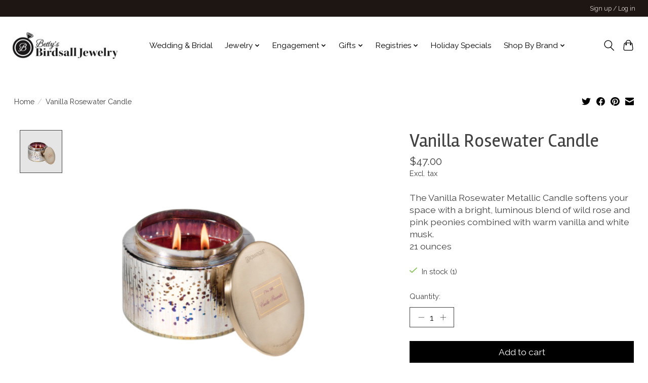

--- FILE ---
content_type: text/javascript;charset=utf-8
request_url: https://www.birdsalljewels.com/services/stats/pageview.js?product=41805807&hash=49f6
body_size: -435
content:
// SEOshop 22-01-2026 03:58:29